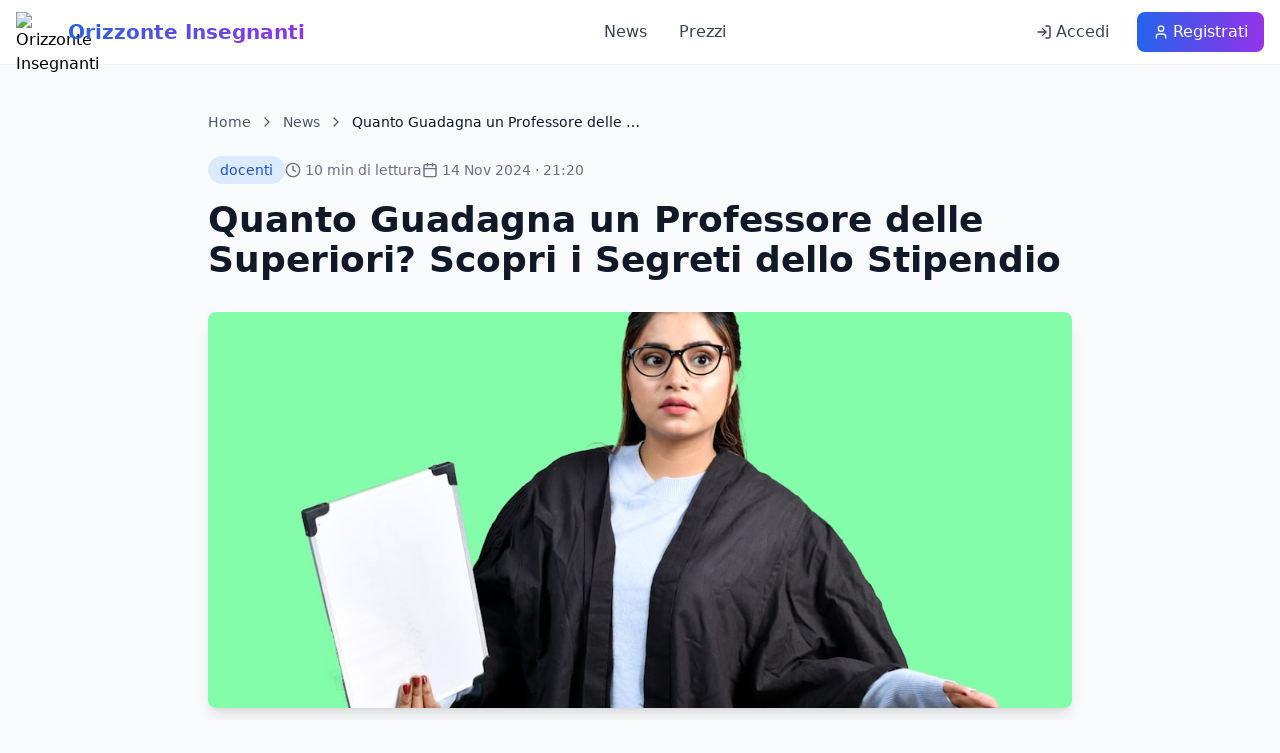

--- FILE ---
content_type: text/html; charset=utf-8
request_url: https://orizzonteinsegnanti.it/quanto-guadagna-un-professore-delle-superiori/
body_size: 18141
content:


<!DOCTYPE html>
<html lang="it">
<head>
    <!-- Google tag (gtag.js) -->
    <script async src="https://www.googletagmanager.com/gtag/js?id=G-3DEEV0BHW0"></script>
    <script>
      window.dataLayer = window.dataLayer || [];
      function gtag(){dataLayer.push(arguments);}
      gtag('js', new Date());
      gtag('config', 'G-3DEEV0BHW0');
    </script>
    <script async src="https://fundingchoicesmessages.google.com/i/pub-8973664385236476?ers=1"></script>
    <script>(function() {function signalGooglefcPresent() {if (!window.frames['googlefcPresent']) {if (document.body) {const iframe = document.createElement('iframe'); iframe.style = 'width: 0; height: 0; border: none; z-index: -1000; left: -1000px; top: -1000px;'; iframe.style.display = 'none'; iframe.name = 'googlefcPresent'; document.body.appendChild(iframe);} else {setTimeout(signalGooglefcPresent, 0);}}}signalGooglefcPresent();})();</script>

    <meta charset="UTF-8">
    <meta http-equiv="X-UA-Compatible" content="IE=edge">
    <meta name="viewport" content="width=device-width, initial-scale=1.0">
    <meta name="description" content="Scopri quanto guadagna un professore delle superiori in Italia, analizziamo i fattori che influenzano lo stipendio degli insegnanti.">
<meta name="keywords" content="quanto guadagna un professore delle superiori, stipendio professore, insegnanti scuola superiore, fattori stipendio, contratti insegnanti, salari Italia">
    <meta name="author" content="Francesco Silvaggio" />
    <meta name="robots" content="index, follow, max-image-preview:large, max-snippet:-1, max-video-preview:-1">
    <link rel="canonical" href="https://orizzonteinsegnanti.it/quanto-guadagna-un-professore-delle-superiori/">
    <title>Quanto Guadagna un Professore delle Superiori? Scopri i Segreti dello Stipendio</title>
    <meta property="og:title" content="Quanto Guadagna un Professore delle Superiori? Scopri i Segreti dello Stipendio"/>
    <meta property="og:type" content="article"/>
    <meta property="og:url" content="https://orizzonteinsegnanti.it/quanto-guadagna-un-professore-delle-superiori/"/>
    <meta property="og:site_name" content="Orizzonte Insegnanti Notizie Scuola"/>
    
    <meta property="og:image" content="https://orizzonteinsegnanti.it/media/photo-1659355894391-a86ee16e10c4" />
    
    <meta property="og:description" content=""/>
    <meta name="twitter:card" content="summary_large_image">
    <meta name="twitter:title" content="Quanto Guadagna un Professore delle Superiori? Scopri i Segreti dello Stipendio">
    <meta name="twitter:description" content="">
    
    <meta name="twitter:image" content="https://orizzonteinsegnanti.it/media/photo-1659355894391-a86ee16e10c4">	
    
    <meta name="twitter:site" content="@OrizzonteIns" />
    <link rel="shortcut icon" href="/static/favicon.ico" type="image/x-icon">
    <link rel="icon" href="/static/favicon.ico" type="image/x-icon">
    
    <!-- Tailwind CSS -->
    <script src="https://cdn.tailwindcss.com"></script>
    
    <!-- Lucide Icons -->
    <script src="https://unpkg.com/lucide@latest/dist/umd/lucide.js"></script>
    
    <style>
        /* Custom styles */
        .line-clamp-2 {
            display: -webkit-box;
            -webkit-line-clamp: 2;
            line-clamp: 2;
            -webkit-box-orient: vertical;
            overflow: hidden;
        }
        
        .line-clamp-3 {
            display: -webkit-box;
            -webkit-line-clamp: 3;
            line-clamp: 3;
            -webkit-box-orient: vertical;
            overflow: hidden;
        }
        
        /* FAQ styles */
        .faq-answer {
            max-height: 0;
            overflow: hidden;
            transition: max-height 0.3s ease-out;
        }
        
        .faq-answer.active {
            max-height: 500px;
            transition: max-height 0.5s ease-in;
        }
        
        .faq-toggle {
            transition: transform 0.3s ease;
        }
        
        .faq-toggle.active {
            transform: rotate(45deg);
        }
        
        /* Popup styles */
        .popup-overlay {
            position: fixed;
            inset: 0;
            background-color: rgba(0, 0, 0, 0.5);
            display: flex;
            align-items: center;
            justify-content: center;
            z-index: 9999;
            opacity: 0;
            visibility: hidden;
            transition: opacity 0.3s ease, visibility 0.3s ease;
        }
        
        .popup-overlay.active {
            opacity: 1;
            visibility: visible;
        }
        
        .popup-content {
            background: white;
            border-radius: 1rem;
            padding: 2rem;
            max-width: 500px;
            width: 90%;
            box-shadow: 0 20px 25px -5px rgba(0, 0, 0, 0.1);
            transform: scale(0.9);
            transition: transform 0.3s ease;
        }
        
        .popup-overlay.active .popup-content {
            transform: scale(1);
        }
        
        /* Corner popup styles */
        .corner-popup {
            position: fixed;
            bottom: 20px;
            right: 20px;
            background: white;
            border-radius: 1rem;
            padding: 1.5rem;
            max-width: 320px;
            box-shadow: 0 10px 25px -5px rgba(0, 0, 0, 0.1);
            transform: translateY(150%);
            transition: transform 0.5s ease;
            z-index: 1000;
        }
        
        /* Mobile adjustments for corner popup */
        @media (max-width: 768px) {
            .corner-popup {
                left: 10px;
                right: 10px;
                max-width: none;
                bottom: 10px;
            }
            
            .corner-popup[style*="left: 20px"] {
                left: 10px !important;
                right: 10px !important;
            }
        }
        
        .corner-popup.active {
            transform: translateY(0);
        }
        
        /* FAQ Styles - Fixed for proper functionality */
        .faq-item {
            border-bottom: 1px solid #e5e7eb;
            padding: 1rem 0;
        }
        
        .faq-item:last-child {
            border-bottom: none;
        }
        
        .faq-question {
            cursor: pointer;
            display: flex;
            justify-content: space-between;
            align-items: center;
            padding: 0.5rem 0;
            font-weight: 600;
            color: #1f2937;
            transition: color 0.2s;
            user-select: none;
        }
        
        .faq-question:hover {
            color: #2563eb;
        }
        
        .faq-answer {
            max-height: 0;
            overflow: hidden;
            transition: max-height 0.3s ease-out, padding 0.3s ease-out;
            padding: 0;
        }
        
        .faq-answer.active {
            max-height: 1000px;
            transition: max-height 0.5s ease-in, padding 0.3s ease-in;
            padding-top: 0.5rem;
            padding-bottom: 0.5rem;
        }
        
        .faq-toggle {
            transition: all 0.3s ease;
            flex-shrink: 0;
            font-size: 1.2rem;
            font-weight: bold;
            width: 24px;
            height: 24px;
            display: flex;
            align-items: center;
            justify-content: center;
            border-radius: 50%;
            background: #f3f4f6;
            color: #374151;
            border: 1px solid #d1d5db;
        }
        
        .faq-toggle.active {
            transform: rotate(45deg);
            background: #2563eb;
            color: white;
            border-color: #2563eb;
        }
        
        /* Hide empty sections */
        .ad-banner:empty,
        .related-articles:empty,
        section:empty {
            display: none !important;
        }
        
        /* Sidebar banners - Added missing CSS */
        .banner-laterale {
            position: fixed;
            top: 100px;
            width: 200px;
            height: 728px;
            z-index: 100;
            display: none;
        }
        
        @media (min-width: 1600px) {
            .banner-laterale {
                display: block;
            }
        }
        
        /* Left sidebar banners */
        #banner-sinistro-top { left: 20px; top: 100px; }
        #banner-sinistro-middle { left: 20px; top: 850px; }
        #banner-sinistro-bottom { left: 20px; top: 1600px; }
        #banner-sinistro-bottom2 { left: 20px; top: 2350px; }
        #banner-sinistro-bottom3 { left: 20px; top: 3100px; }
        #banner-sinistro-bottom4 { left: 20px; top: 3850px; }
        #banner-sinistro-bottom5 { left: 20px; top: 4600px; }
        #banner-sinistro-bottom6 { left: 20px; top: 5350px; }
        
        /* Right sidebar banners */
        #banner-destro-top { right: 20px; top: 100px; }
        #banner-destro-middle { right: 20px; top: 850px; }
        #banner-destro-bottom { right: 20px; top: 1600px; }
        #banner-destro-bottom2 { right: 20px; top: 2350px; }
        #banner-destro-bottom3 { right: 20px; top: 3100px; }
        #banner-destro-bottom4 { right: 20px; top: 3850px; }
        #banner-destro-bottom5 { right: 20px; top: 4600px; }
        #banner-destro-bottom6 { right: 20px; top: 5350px; }
        
        /* Banner styles - ensure no whitespace */
        .ad-banner {
            background: #f8f9fa;
            border: 1px solid #e9ecef;
            border-radius: 0.5rem;
            padding: 2rem;
            text-align: center;
            margin: 2rem 0;
            min-height: 280px;
            display: flex;
            align-items: center;
            justify-content: center;
        }
        
        /* Ensure article content has no extra spacing */
        .article-content {
            line-height: 1.75;
            color: #374151;
            max-width: none;
        }
        
        .article-content h1 {
            font-size: 2.25rem;
            font-weight: 700;
            color: #111827;
            margin-top: 2rem;
            margin-bottom: 1rem;
            line-height: 1.1;
        }
        
        .article-content h2 {
            font-size: 1.875rem;
            font-weight: 600;
            color: #111827;
            margin-top: 2rem;
            margin-bottom: 1rem;
            line-height: 1.2;
        }
        
        .article-content h3 {
            font-size: 1.5rem;
            font-weight: 600;
            color: #111827;
            margin-top: 1.5rem;
            margin-bottom: 0.75rem;
            line-height: 1.3;
        }
        
        .article-content h4 {
            font-size: 1.25rem;
            font-weight: 600;
            color: #111827;
            margin-top: 1.5rem;
            margin-bottom: 0.75rem;
            line-height: 1.4;
        }
        
        .article-content h5 {
            font-size: 1.125rem;
            font-weight: 600;
            color: #111827;
            margin-top: 1rem;
            margin-bottom: 0.5rem;
            line-height: 1.4;
        }
        
        .article-content h6 {
            font-size: 1rem;
            font-weight: 600;
            color: #111827;
            margin-top: 1rem;
            margin-bottom: 0.5rem;
            line-height: 1.4;
        }
        
        .article-content p {
            margin-bottom: 1.25rem;
            line-height: 1.7;
        }
        
        .article-content ul,
        .article-content ol {
            margin-bottom: 1.25rem;
            padding-left: 1.5rem;
        }
        
        .article-content li {
            margin-bottom: 0.5rem;
        }
        
        .article-content blockquote {
            border-left: 4px solid #e5e7eb;
            padding-left: 1rem;
            margin: 1.5rem 0;
            font-style: italic;
            color: #6b7280;
        }
        
        .article-content a {
            color: #2563eb;
            text-decoration: underline;
        }
        
        .article-content a:hover {
            color: #1d4ed8;
        }
        
        .article-content strong {
            font-weight: 600;
            color: #111827;
        }
        
        .article-content em {
            font-style: italic;
        }
        
        .article-content img {
            max-width: 100%;
            height: auto;
            border-radius: 0.5rem;
            margin: 1.5rem 0;
        }
        
        .article-content table {
            width: 100%;
            border-collapse: collapse;
            margin: 1.5rem 0;
        }
        
        .article-content th,
        .article-content td {
            border: 1px solid #e5e7eb;
            padding: 0.75rem;
            text-align: left;
        }
        
        .article-content th {
            background-color: #f9fafb;
            font-weight: 600;
        }
        
        /* Remove any unwanted borders or outlines */
        .article-content *:focus {
            outline: none;
        }
        
        /* Ensure first and last elements have proper spacing */
        .article-content > *:first-child {
            margin-top: 0 !important;
            padding-top: 0 !important;
        }
        
        .article-content > *:last-child {
            margin-bottom: 0 !important;
            padding-bottom: 0 !important;
        }
        
        /* Remove empty paragraphs that might cause whitespace */
        .article-content p:empty,
        .article-content div:empty {
            display: none;
        }
        
        /* Ensure consistent spacing for content */
        .article-content h1,
        .article-content h2,
        .article-content h3,
        .article-content h4,
        .article-content h5,
        .article-content h6 {
            margin-top: 2rem;
            margin-bottom: 1rem;
        }
        
        .article-content h1:first-child,
        .article-content h2:first-child,
        .article-content h3:first-child,
        .article-content h4:first-child,
        .article-content h5:first-child,
        .article-content h6:first-child {
            margin-top: 0 !important;
        }
        
        .article-content p {
            margin-bottom: 1rem;
        }
        
        .article-content p:last-child {
            margin-bottom: 0;
        }
        
        /* Remove unwanted spacing from scripts and ads */
        .article-content script {
            display: block;
            margin: 0;
            padding: 0;
        }
        

        /* Content wrapper improvements */
        .content-wrapper {
            overflow: hidden; /* Clear any floating elements */
        }
        
        .content-wrapper > *:first-child {
            margin-top: 0 !important;
        }
        
        .content-wrapper > *:last-child {
            margin-bottom: 0 !important;
        }
        
        /* Related Articles Styles */
        .related-article-card {
            transition: all 0.3s ease;
        }
        
        .related-article-card:hover {
            transform: translateY(-2px);
            box-shadow: 0 10px 25px -3px rgba(0, 0, 0, 0.1);
        }
        
        .related-article-image {
            transition: transform 0.3s ease;
        }
        
        .related-article-card:hover .related-article-image {
            transform: scale(1.05);
        }
        
        /* Aspect ratio for images */
        .aspect-video {
            aspect-ratio: 16 / 9;
        }
        
        /* Responsive grid adjustments */
        @media (max-width: 768px) {
            .related-articles-grid {
                grid-template-columns: 1fr;
            }
        }
        
        @media (min-width: 769px) and (max-width: 1024px) {
            .related-articles-grid {
                grid-template-columns: repeat(2, 1fr);
            }
        }
        
        /* ...existing code... */
    </style>
</head>

<body class="min-h-screen bg-gray-50">
    <!-- Google Tag Manager (noscript) -->
    <noscript><iframe src="https://www.googletagmanager.com/ns.html?id=GTM-MZSFX6GT"
    height="0" width="0" style="display:none;visibility:hidden"></iframe></noscript>
    
    <script async src="https://pagead2.googlesyndication.com/pagead/js/adsbygoogle.js?client=ca-pub-8973664385236476"
    crossorigin="anonymous"></script>

    <!-- Navigation -->
    <nav class="bg-white/95 backdrop-blur-md border-b border-gray-200/50 fixed top-0 left-0 right-0 z-50">
        <div class="container mx-auto px-4">
            <div class="flex items-center justify-between h-16">
                <!-- Logo -->
                <div class="flex items-center space-x-3">
                    <div class="flex items-center space-x-3">
                        <img src="/static/favicon.ico" alt="Orizzonte Insegnanti" class="h-10 w-10" />
                        <span class="text-xl font-bold bg-gradient-to-r from-blue-600 to-purple-600 bg-clip-text text-transparent">
                            Orizzonte Insegnanti
                        </span>
                    </div>
                </div>

                <!-- Desktop Navigation -->
                <div class="hidden md:flex items-center space-x-8">
                    <a href="/news/" class="text-gray-700 hover:text-blue-600 transition-colors font-medium">
                        News
                    </a>
                    <a href="/pricing/" class="text-gray-700 hover:text-blue-600 transition-colors font-medium">
                        Prezzi
                    </a>
                    
                </div>

                <!-- User Actions -->
                <div class="flex items-center space-x-4">
                    
                        <a href="/login/" class="hidden md:flex items-center space-x-1 px-3 py-2 text-gray-700 hover:bg-gray-100 rounded-lg transition-colors">
                            <i data-lucide="log-in" class="h-4 w-4"></i>
                            <span>Accedi</span>
                        </a>
                        <a href="/register/" class="hidden md:flex items-center space-x-1 px-4 py-2 bg-gradient-to-r from-blue-600 to-purple-600 hover:from-blue-700 hover:to-purple-700 text-white rounded-lg transition-colors">
                            <i data-lucide="user" class="h-4 w-4"></i>
                            <span>Registrati</span>
                        </a>
                    
                    
                    <!-- Mobile menu button -->
                    <button id="mobile-menu-btn" class="md:hidden p-2 rounded-lg hover:bg-gray-100 transition-colors" onclick="toggleMobileMenu()">
                        <svg class="h-6 w-6" fill="none" stroke="currentColor" viewBox="0 0 24 24">
                            <path stroke-linecap="round" stroke-linejoin="round" stroke-width="2" d="M4 6h16M4 12h16M4 18h16"></path>
                        </svg>
                    </button>
                </div>
            </div>
        </div>
    </nav>

    <!-- Left Sidebar Ads -->
    <div id="banner-sinistro-top" class="banner-laterale">
        <script async src="https://pagead2.googlesyndication.com/pagead/js/adsbygoogle.js?client=ca-pub-8973664385236476"
        crossorigin="anonymous"></script>
        <!-- S0 -->
        <ins class="adsbygoogle"
            style="display:inline-block;width:200px;height:728px"
            data-ad-client="ca-pub-8973664385236476"
            data-ad-slot="6035924107"></ins>
        <script>
            (adsbygoogle = window.adsbygoogle || []).push({});
        </script>	
    </div>
    
    <div id="banner-sinistro-middle" class="banner-laterale">
        <script async src="https://pagead2.googlesyndication.com/pagead/js/adsbygoogle.js?client=ca-pub-8973664385236476"
        crossorigin="anonymous"></script>
        <!-- banner s 0a -->
        <ins class="adsbygoogle"
            style="display:inline-block;width:200px;height:728px"
            data-ad-client="ca-pub-8973664385236476"
            data-ad-slot="4927018265"></ins>
        <script>
            (adsbygoogle = window.adsbygoogle || []).push({});
        </script>		
    </div>
    
    <div id="banner-sinistro-bottom" class="banner-laterale">
        <script async src="https://pagead2.googlesyndication.com/pagead/js/adsbygoogle.js?client=ca-pub-8973664385236476"
        crossorigin="anonymous"></script>
        <!-- banner s b -->
        <ins class="adsbygoogle"
            style="display:inline-block;width:200px;height:728px"
            data-ad-client="ca-pub-8973664385236476"
            data-ad-slot="8631880431"></ins>
        <script>
            (adsbygoogle = window.adsbygoogle || []).push({});
        </script>	
    </div>
    
    <div id="banner-sinistro-bottom2" class="banner-laterale">
        <script async src="https://pagead2.googlesyndication.com/pagead/js/adsbygoogle.js?client=ca-pub-8973664385236476"
        crossorigin="anonymous"></script>
        <!-- banner d 0a -->
        <ins class="adsbygoogle"
            style="display:inline-block;width:200px;height:728px"
            data-ad-client="ca-pub-8973664385236476"
            data-ad-slot="5326473516"></ins>
        <script>
            (adsbygoogle = window.adsbygoogle || []).push({});
        </script>   
    </div>
    
    <div id="banner-sinistro-bottom3" class="banner-laterale">
        <script async src="https://pagead2.googlesyndication.com/pagead/js/adsbygoogle.js?client=ca-pub-8973664385236476"
        crossorigin="anonymous"></script>
        <!-- banner d 0b -->
        <ins class="adsbygoogle"
            style="display:inline-block;width:200px;height:728px"
            data-ad-client="ca-pub-8973664385236476"
            data-ad-slot="1356025645"></ins>
        <script>
            (adsbygoogle = window.adsbygoogle || []).push({});
        </script>	
    </div>
    
    <div id="banner-sinistro-bottom4" class="banner-laterale">
        <script async src="https://pagead2.googlesyndication.com/pagead/js/adsbygoogle.js?client=ca-pub-8973664385236476"
            crossorigin="anonymous"></script>
        <!-- sinistro4 -->
        <ins class="adsbygoogle"
            style="display:inline-block;width:200px;height:728px"
            data-ad-client="ca-pub-8973664385236476"
            data-ad-slot="6497151891"></ins>
        <script>
            (adsbygoogle = window.adsbygoogle || []).push({});
        </script>
    </div>
    
    <div id="banner-sinistro-bottom5" class="banner-laterale">
        <script async src="https://pagead2.googlesyndication.com/pagead/js/adsbygoogle.js?client=ca-pub-8973664385236476"
            crossorigin="anonymous"></script>
        <!-- sinistro5 -->
        <ins class="adsbygoogle"
            style="display:inline-block;width:200px;height:728px"
            data-ad-client="ca-pub-8973664385236476"
            data-ad-slot="5319601900"></ins>
        <script>
            (adsbygoogle = window.adsbygoogle || []).push({});
        </script>
    </div>
    
    <div id="banner-sinistro-bottom6" class="banner-laterale">
        <script async src="https://pagead2.googlesyndication.com/pagead/js/adsbygoogle.js?client=ca-pub-8973664385236476"
        crossorigin="anonymous"></script>
        <!-- sinistro6 -->
        <ins class="adsbygoogle"
            style="display:inline-block;width:200px;height:728px"
            data-ad-client="ca-pub-8973664385236476"
            data-ad-slot="4006520233"></ins>
        <script>
            (adsbygoogle = window.adsbygoogle || []).push({});
        </script>
    </div>

    <!-- Main Content -->
    <main class="pt-20">
        <article itemscope itemtype="https://schema.org/Article" class="container mx-auto px-4 py-8 max-w-4xl">
            <!-- Breadcrumb -->
            <nav class="mb-6">
                <ol class="flex items-center space-x-2 text-sm text-gray-600">
                    <li><a href="/landing/" class="hover:text-blue-600 transition-colors">Home</a></li>
                    <li><i data-lucide="chevron-right" class="h-4 w-4"></i></li>
                    <li><a href="/news/" class="hover:text-blue-600 transition-colors">News</a></li>
                    <li><i data-lucide="chevron-right" class="h-4 w-4"></i></li>
                    <li class="text-gray-900 font-medium">Quanto Guadagna un Professore delle …</li>
                </ol>
            </nav>

            <!-- Article Header -->
            <header class="mb-8">
                <div class="flex items-center gap-4 mb-4 flex-wrap">
                    <!-- Category -->
                    <span class="px-3 py-1 bg-blue-100 text-blue-700 rounded-full text-sm font-medium">
                        
                            docenti
                        
                    </span>
                    
                    <!-- Reading time -->
                    <div class="flex items-center text-gray-500 text-sm">
                        <i data-lucide="clock" class="h-4 w-4 mr-1"></i>
                        <span id="reading-time">5 min di lettura</span>
                    </div>
                    
                    <!-- Date -->
                    <div class="flex items-center text-gray-500 text-sm">
                        <i data-lucide="calendar" class="h-4 w-4 mr-1"></i>
                        <time datetime="2024-11-14">
                            14 Nov 2024
                             · 21:20
                        </time>
                    </div>
                </div>

                <h1 itemprop="headline" class="text-3xl md:text-4xl font-bold text-gray-900 mb-4">
                    Quanto Guadagna un Professore delle Superiori? Scopri i Segreti dello Stipendio
                </h1>

                
                <!-- Structured data (hidden) -->
                <meta itemprop="datePublished" content="2024-11-14T21:24:56.561569+01:00" />
                <meta itemprop="dateModified" content="2025-11-04T15:33:52.429108+01:00" />
                <link itemprop="mainEntityOfPage" href="https://orizzonteinsegnanti.it/quanto-guadagna-un-professore-delle-superiori/" />
                <span itemprop="author" itemscope itemtype="https://schema.org/Person" class="hidden">
                    <meta itemprop="name" content="Francesco Silvaggio" />
                    <link itemprop="url" href="https://orizzonteinsegnanti.it/" />
                </span>
                <div itemprop="publisher" itemscope itemtype="https://schema.org/Organization" class="hidden">
                    <meta itemprop="name" content="Orizzonte Insegnanti" />
                    <div itemprop="logo" itemscope itemtype="https://schema.org/ImageObject">
                        <meta itemprop="url" content="https://orizzonteinsegnanti.it/static/oi.webp" />
                    </div>
                </div>
            </header>

            <!-- Featured Image -->
            
            <figure class="mb-8 rounded-lg overflow-hidden shadow-lg" itemprop="image" itemscope itemtype="https://schema.org/ImageObject">
                <img src="https://orizzonteinsegnanti.it/media/photo-1659355894391-a86ee16e10c4" alt="Professoressa delle superiori con lavagna: stipendio e segreti della retribuzione nel mondo dell&#x27;istruzione secondaria" title="Stipendio professore superiori: guida alla retribuzione" class="w-full" style="height: clamp(240px, 55vh, 720px); width: 100%; object-fit: cover; object-position: center;">
                <meta itemprop="url" content="https://orizzonteinsegnanti.it/media/photo-1659355894391-a86ee16e10c4" />
                
            </figure>
            

            

            <!-- Article Content -->
            <div itemprop="articleBody" class="article-content max-w-none">
                
                    <!-- Old structure: individual heading fields -->
                    <div class="content-wrapper">
                       <!-- 
                            <h1 itemprop="headline"><strong>Quanto Guadagna un Professore delle Superiori? Scopri i Segreti dello Stipendio</strong></h1>-->
                            
                                <p itemprop="articleBody">
<p>Se ci siamo mai chiesti <strong>quanto guadagna un professore delle superiori</strong>, è importante sottolineare che il suo stipendio può variare a seconda di diversi fattori. Infatti, lo stipendio di un insegnante di scuola superiore in Italia non solo è influenzato dall'anzianità di servizio, ma anche dal tipo di istituto e dalla regione in cui si trova a lavorare. </p>
<p>In generale, lo stipendio di un <strong>professore delle superiori</strong> parte da circa <i>€1.700</i> al mese per i neoinsegnanti, ma può arrivare fino a <strong>€3.000</strong> o più dopo anni di esperienza. <u>Analizziamo più nel dettaglio i fattori che contribuiscono a queste variazioni</u>.</p>
<br/>
<ol>
<li><strong>Tipologia di contratto:</strong> Gli insegnanti possono essere assunti con contratti a tempo indeterminato o determinato, cosa che influisce sulla stabilità e sul reddito.</li>
<li><strong>Regione di lavoro:</strong> Stipendi più alti si possono riscontrare in regioni con un costo della vita maggiore, come la Lombardia.</li>
<li><strong>Ruolo e responsabilità:</strong> Gli insegnanti con ruoli di coordinamento o di responsabilità come i dirigenti scolastici percepiscono stipendi più elevati.</li>
<li><strong>Incarichi aggiuntivi:</strong> Le ore di insegnamento straordinarie e gli incarichi aggiuntivi possono incrementare significativamente il reddito.</li>
</ol>
<p>In aggiunta, è importante considerare che gli stipendi dei <strong>professori delle superiori</strong> sono vincolati a contratti collettivi nazionali e che gli aumenti salariali sono decisi a livello governativo. Questo significa che la situazione economica generale e le politiche educative giocano un ruolo cruciale nel determinare gli stipendi.</p>
<p>Di <i>conseguenza</i>, ci troviamo di fronte a un quadro complesso che può comportare stipendi sia gratificanti che sfavorevoli a seconda delle circostanze. Inoltre, il <u>futuro professionale</u> di un insegnante può essere arricchito da opportunità di formazione e di aggiornamento, che non solo migliorano la loro professionalità, ma possono anche portare a miglioramenti salariali nel lungo termine. </p>
<p>Alla luce di quanto discusso, è chiaro che <strong>quanto guadagna un professore delle superiori</strong> è un tema richiedente una considerazione attenta, poiché riflette diversi aspetti socio-economici e professionali che meritano di essere esplorati ulteriormente.</p></p>
                            
                        
                        
                        
                        
                        
                            
                        
                            <h2 itemprop="headline"><strong>Quanto guadagna un professore delle superiori: dettagli e variazioni</strong></h2>

                            
                                <p itemprop="articleBody">
<p>Quando ci chiediamo <strong>quanto guadagna un professore delle superiori</strong>, è fondamentale comprendere che questo stipendio non è fisso, ma varia in base a molteplici fattori. Come abbiamo accennato, oltre all'anzianità di servizio, ci sono diverse variabili che influiscono sull'importo finale. A tal proposito, vediamo in dettaglio quali possono essere queste variabili chiave.</p>
<br/>
<ol>
<li><strong>Qualifica e formazione:</strong> Gli insegnanti possiedono livelli di istruzione diversi che influenzano il loro stipendio. Un salario più alto è spesso associato a laurea magistrale e specializzazioni.</li>
<br/>
<li><strong>Esperienza lavorativa:</strong> L'esperienza accumulata nel tempo è un fattore determinante. I professori con lunghi anni di carriera possono vedere riconosciuti i loro sforzi con aumenti salariali significativi.</li>
<br/>
<li><strong>Preparazione didattica:</strong> Insegnanti che investono in corsi di aggiornamento o che svolgono laboratori e attività extracurriculari possono ottenere un riconoscimento economico supplementare.</li>
<br/>
<li><strong>Utilizzo di strumenti tecnologici:</strong> La capacità di integrare tecnologia nella didattica può rendere un professore più appetibile per le scuole, potenzialmente con benefici anche a livello stipendiale.</li>
</ol>
<p>Inoltre, è cruciale notare che gli stipendi sono soggetti a <u>contratti collettivi nazionali</u>, il che implica che le retribuzioni possono cambiare in base alle decisioni governative e alle trattative sindacali. Questo aspetto rende il panorama retributivo degli insegnanti ancora più dinamico.</p>
<p><i>In sintesi</i>, le domande riguardanti <strong>quanto guadagna un professore delle superiori</strong> ci portano ad esplorare un sistema intricato, dove non solo le cifre conteggiate su una busta paga contano, ma anche la qualità e il valore dell'educazione che questi professionisti offrono. Pertanto, è essenziale considerare l’intero contesto professionale per ottenere un quadro più chiaro. </p>
<div class="ad-style-card">

<div class="ad-content">
<p><strong>Scopri quanto guadagna un professore delle superiori, analizzando le variabili che influenzano la retribuzione. Stipendi, formazione ed esperienza.</strong></p>
<a class="read-more" href="/quanto-guadagna-un-professore-delle-superiori-dettagli-e-variazioni/">Scopri di più</a>
<span class="source">Fonte: Orizzonte Insegnanti</span>
</div>
</div>
</p>
                            
                        
                        
                        
                            <h2 itemprop="headline"><strong>Quanto può aumentare il guadagno di un professore delle superiori?</strong></h2>

                            
                                <p itemprop="articleBody">
<p>Quando parliamo di <strong>quanto guadagna un professore delle superiori</strong>, un aspetto che non possiamo trascurare è l'eventualità di un aumento salariale nel corso della carriera. <u>In effetti</u>, ci sono diversi fattori che possono contribuire a incrementare il guadagno di un insegnante, alcuni dei quali meritano una particolare attenzione.</p>
<br/>
<ol>
<li><strong>Aumento di anzianità:</strong> Ogni anno di servizio può comportare un incremento percentuale sul stipendio, quindi il tempo speso nell'insegnamento è un fattore cruciale.</li>
<br/>
<li><strong>Specializzazioni:</strong> Adottare ulteriori qualifiche attraverso corsi e master può non solo migliorare le competenze, ma anche portare a stipendi più alti.</li>
<br/>
<li><strong>Feedback e valutazioni:</strong> In alcuni casi, le performance eccellenti in classe possono risultare in premi finanziari o indennità, aumentando di fatto l'entrata complessiva.</li>
<br/>
<li><strong>Incarichi di responsabilità:</strong> L'assunzione di ruoli aggiuntivi, come coordinatore di dipartimento o responsabile di progetti, può tradursi in ulteriori compensi.</li>
</ol>
<p>In conclusione, capire <strong>quanto guadagna un professore delle superiori</strong> è solo una parte della questione; esaminando anche gli eventuali aumenti e miglioramenti salariali, otteniamo una visione più completa della carriera di un insegnante. La chiave è investire nella propria formazione e cercare opportunità per crescere professionalmente.</p>
<div class="ad-style-card">

<div class="ad-content">
<p><strong>Scopri quanto può aumentare il guadagno di un professore delle superiori grazie a anzianità, specializzazioni e opportunità di carriera!</strong></p>
<a class="read-more" href="/quanto-puo-aumentare-il-guadagno-di-un-professore-delle-superiori-scopriamolo/">Scopri di più</a>
<span class="source">Fonte: Orizzonte Insegnanti</span>
</div>
</div>
</p>
                            
                        
                        
                        
                            <h2 itemprop="headline"><strong>Fattori che Influiscono sul Guadagno di un Professore delle Superiori</strong></h2>

                            
                                <p itemprop="articleBody">
<p>È interessante notare che <strong>quanto guadagna un professore delle superiori</strong> non è determinato esclusivamente dall'anzianità o dalla regione; altri <u>aspetti significativi</u> giocano un ruolo cruciale nel determinare il reddito finale. Per comprendere meglio questa variegata realtà professionale, consideriamo alcuni di questi fattori chiave.</p>
<p>In primo luogo, la <strong>qualità dell'insegnamento</strong> e la capacità di adottare nuove metodologie didattiche possono influenzare positivamente la retribuzione. Insegnanti proattivi che partecipano a <strong>corsi di formazione</strong> o eventi di aggiornamento possono vedere un riconoscimento in termini di stipendio.</p>
<br/>
<ol>
<li><strong>Innovazione didattica:</strong> Saper utilizzare strumenti e tecnologie moderne in aula non solo aumenta l'efficacia dell'insegnamento, ma può risultare in equipaggiamenti e fondi per i professori.</li>
<br/>
<li><strong>Partecipazione a progetti:</strong> Incarichi relativi a programmi extracurricolari sono spesso remunerati, aumentando l'entrata complessiva.</li>
<br/>
<li><strong>Riconoscimenti e premi:</strong> L'assegnazione di <u>premi educativi</u> può espandere ulteriormente le opportunità di guadagno.</li>
<br/>
<li><strong>Stabilità professionale:</strong> Un contratto a tempo indeterminato offre vantaggi a lungo termine in termini di stipendio e benefit.</li>
</ol>
<p>In sintesi, per chi si interroga <strong>quanto guadagna un professore delle superiori</strong>, è evidente che il percorso professionale è ricco di variabili; migliorando le proprie competenze e cercando continuamente <i>opportunità di sviluppo</i>, si apre la strada verso un aumento significativo e sostenibile nel guadagno.</p>
<div class="ad-style-card">

<div class="ad-content">
<p><strong>Scopri i fattori che influenzano il guadagno di un professore delle superiori e come migliorare le opportunità economiche nel settore educativo.</strong></p>
<a class="read-more" href="/fattori-determinanti-nel-guadagno-di-un-professore-delle-superiori-scopriamoli-insieme/">Scopri di più</a>
<span class="source">Fonte: Orizzonte Insegnanti</span>
</div>
</div>
</p>
                            
                        
                        
                        
                            <h2 itemprop="headline"><strong>Quanto guadagna un professore delle superiori: fattori specifici e miglioramenti potenziali</strong></h2>

                            
                                <p itemprop="articleBody">
<p>Nell’analizzare <strong>quanto guadagna un professore delle superiori</strong>, è importante considerare le numerose variabili specifiche e il potenziale di crescita salariale nel tempo. Questo non è solo un aspetto rilevante per chi intende intraprendere la carriera di insegnante, ma anche per chi desidera comprendere meglio il sistema retributivo di questo professionista.</p>
<p>Alcuni <strong>fattori che influenzano concretamente</strong> il salario possono includere:</p>
<br/>
<ol>
<li><strong>Formazione accademica:</strong> Un titolo avanzato, come una Laurea magistrale o un master, può tradursi in stipendi più alti.</li>
<br/>
<li><strong>Esperienze pregresse:</strong> Insegnanti con anni di esperienza consolidata nel campo possono beneficiare di incrementi annuali significativi.</li>
<br/>
<li><strong>Abilità didattiche innovative:</strong> I professori che utilizzano metodologie moderne e tecnologie avanzate in aula non solo migliorano la didattica, ma possono anche ricevere compensi maggiorati per questo impegno.</li>
<br/>
<li><strong>Riconoscimenti professionali:</strong> Partecipare a concorsi o ricevere premi può aumentare il prestigio e, di conseguenza, il salario.</li>
</ol>
<p>In sintesi, una comprensione approfondita di <strong>quanto guadagna un professore delle superiori</strong> può aiutare non solo a delineare un percorso professionale, ma anche a cogliere le opportunità per incrementare la retribuzione. Grazie a investimenti nel proprio sviluppo professionale, è possibile aspirare a una progressione significativa nel reddito.</p>
<div class="ad-style-card">

<div class="ad-content">
<p><strong>Scopri quanto guadagna un professore delle superiori, i fattori che influiscono e come possono migliorare il loro reddito nel tempo.</strong></p>
<a class="read-more" href="/quanto-guadagna-un-professore-delle-superiori-fattori-specifici-e-miglioramenti-potenziali/">Scopri di più</a>
<span class="source">Fonte: Orizzonte Insegnanti</span>
</div>
</div>
</p>
                            
                        
                        
                        
                            <h3 itemprop="headline"><strong>Quanto guadagna un professore delle superiori rispetto agli altri professionisti?</strong></h3>

                            
                                <p itemprop="articleBody">
<p>Per comprendere <strong>quanto guadagna un professore delle superiori</strong> in confronto ad altre professioni, è fondamentale considerare vari dettagli che possono delineare un quadro chiaro. Gli stipendi degli insegnanti non sono soltanto influenzati dalla propria esperienza, ma sono anche allineati a quelli di professioni simili nel settore pubblico e privato.</p>
<p>Quando si analizzano le retribuzioni, alcuni <strong>fattori chiave</strong> emergono e meritano attenzione:</p>
<br/>
<ol>
<li><strong>Stabilità e benefit:</strong> A differenza di molte carriere nel settore privato, gli insegnanti godono di contratti a tempo indeterminato, che offrono stabilità economica e benefit pensionistici.</li>
<br/>
<li><strong>Orario di lavoro:</strong> Gli insegnanti spesso hanno un orario di lavoro che può sembrare ridotto rispetto ad altre professioni, il che influisce sulla percezione del loro reddito.</li>
<br/>
<li><strong>Formazione continua:</strong> Partecipare a corsi di aggiornamento può migliorare le opportunità di guadagno, rendendoli competitivi rispetto a professionisti di altri settori.</li>
<br/>
<li><strong>Riconoscimenti e premi:</strong> Gli insegnanti che si distinguono possono ricevere premi e indennità, aumentando così il loro stipendio annuale.</li>
</ol>
<p>In definitiva, <strong>quanto guadagna un professore delle superiori</strong> deve essere contestualizzato nella più ampia realtà lavorativa, considerando non solo le cifre, ma anche le opportunità che la professione offre.</p>
<div class="ad-style-card">

<div class="ad-content">
<p><strong>Scopri quanto guadagna un professore delle superiori rispetto ad altri professionisti e quali fattori influenzano le differenze salariali.</strong></p>
<a class="read-more" href="/quanto-guadagna-un-professore-delle-superiori-rispetto-ad-altri-professionisti-scopriamo-le-differenze/">Scopri di più</a>
<span class="source">Fonte: Orizzonte Insegnanti</span>
</div>
</div>
</p>
                            
                        
                        

                        
                        
                        <div class="faq-section" itemscope itemtype="https://schema.org/FAQPage">
                            <h3 class="text-2xl font-bold text-gray-900 mb-4">FAQs <br> Quanto Guadagna un Professore delle Superiori? Scopri i Segreti dello Stipendio</h3>
                            <div id="faq-container">
                                <!-- FAQ items will be processed by JavaScript -->
                                
<div itemprop="mainEntity" itemscope itemtype="https://schema.org/Question">
    <div class="faq-question" onclick="toggleAnswer(this)">
        <span itemprop="name">1. Qual è lo stipendio medio di un professore delle superiori in Italia?</span>
        <span class="faq-toggle">+</span>
    </div>
    <div class="faq-answer" itemprop="acceptedAnswer" itemscope itemtype="https://schema.org/Answer">
        <p itemprop="text">In media, un professore delle superiori guadagna circa <strong>€1.700</strong> al mese all'inizio della sua carriera, con possibilità di arrivare a oltre <strong>€3.000</strong> con l'esperienza.</p>
    </div>
</div><br>

<div itemprop="mainEntity" itemscope itemtype="https://schema.org/Question">
    <div class="faq-question" onclick="toggleAnswer(this)">
        <span itemprop="name">2. Come influisce l'anzianità sullo stipendio di un insegnante?</span>
        <span class="faq-toggle">+</span>
    </div>
    <div class="faq-answer" itemprop="acceptedAnswer" itemscope itemtype="https://schema.org/Answer">
        <p itemprop="text">L'anzianità di servizio permette di ottenere incrementi periodici sullo stipendio, premiando così i professori con anni di esperienza.</p>
    </div>
</div><br>

<div itemprop="mainEntity" itemscope itemtype="https://schema.org/Question">
    <div class="faq-question" onclick="toggleAnswer(this)">
        <span itemprop="name">3. Le responsabilità svolte influenzano realmente il reddito?</span>
        <span class="faq-toggle">+</span>
    </div>
    <div class="faq-answer" itemprop="acceptedAnswer" itemscope itemtype="https://schema.org/Answer">
        <p itemprop="text">Sì, gli insegnanti che assumono ruoli di coordinamento o responsabilità, come i dirigenti scolastici, tendono a guadagnare stipendi più elevati.</p>
    </div>
</div><br>

<div itemprop="mainEntity" itemscope itemtype="https://schema.org/Question">
    <div class="faq-question" onclick="toggleAnswer(this)">
        <span itemprop="name">4. Qual è il ruolo della formazione nel determinare lo stipendio?</span>
        <span class="faq-toggle">+</span>
    </div>
    <div class="faq-answer" itemprop="acceptedAnswer" itemscope itemtype="https://schema.org/Answer">
        <p itemprop="text">La formazione e i titoli accademici, come una Laurea magistrale o specializzazioni, possono contribuire a ottenere stipendi più alti.</p>
    </div>
</div><br>

<div itemprop="mainEntity" itemscope itemtype="https://schema.org/Question">
    <div class="faq-question" onclick="toggleAnswer(this)">
        <span itemprop="name">5. Gli stipendi variano in base alla regione?</span>
        <span class="faq-toggle">+</span>
    </div>
    <div class="faq-answer" itemprop="acceptedAnswer" itemscope itemtype="https://schema.org/Answer">
        <p itemprop="text">Sì, le regioni con un costo della vita più elevato, come la Lombardia, tendono a offrire stipendi più alti per i professori delle superiori.</p>
    </div>
</div><br>

<div itemprop="mainEntity" itemscope itemtype="https://schema.org/Question">
    <div class="faq-question" onclick="toggleAnswer(this)">
        <span itemprop="name">6. Come possono i professori aumentare il loro stipendio?</span>
        <span class="faq-toggle">+</span>
    </div>
    <div class="faq-answer" itemprop="acceptedAnswer" itemscope itemtype="https://schema.org/Answer">
        <p itemprop="text">Attraverso la partecipazione a corsi di specializzazione, assumendo incarichi di responsabilità o ottenendo riconoscimenti professionali, i professori possono aumentare le loro entrate.</p>
    </div>
</div><br>

<div itemprop="mainEntity" itemscope itemtype="https://schema.org/Question">
    <div class="faq-question" onclick="toggleAnswer(this)">
        <span itemprop="name">7. Gli stipendi dei professori sono fissi o soggetti a revisione?</span>
        <span class="faq-toggle">+</span>
    </div>
    <div class="faq-answer" itemprop="acceptedAnswer" itemscope itemtype="https://schema.org/Answer">
        <p itemprop="text">Gli stipendi sono soggetti a contratti collettivi nazionali e possono cambiare in base a decisioni governative e negoziazioni sindacali.</p>
    </div>
</div><br>

<div itemprop="mainEntity" itemscope itemtype="https://schema.org/Question">
    <div class="faq-question" onclick="toggleAnswer(this)">
        <span itemprop="name">8. Quali sono i vantaggi di un contratto a tempo indeterminato?</span>
        <span class="faq-toggle">+</span>
    </div>
    <div class="faq-answer" itemprop="acceptedAnswer" itemscope itemtype="https://schema.org/Answer">
        <p itemprop="text">Un contratto a tempo indeterminato assicura stabilità lavorativa e offre vantaggi a lungo termine in termini di stipendio e benefit.</p>
    </div>
</div><br>

<div itemprop="mainEntity" itemscope itemtype="https://schema.org/Question">
    <div class="faq-question" onclick="toggleAnswer(this)">
        <span itemprop="name">9. Come si confrontano gli stipendi dei professori con altre professioni?</span>
        <span class="faq-toggle">+</span>
    </div>
    <div class="faq-answer" itemprop="acceptedAnswer" itemscope itemtype="https://schema.org/Answer">
        <p itemprop="text">Gli stipendi dei professori sono comparabili a quelli di professioni simili nel settore pubblico e privato, con vantaggi di stabilità e benefit.</p>
    </div>
</div><br>

<div itemprop="mainEntity" itemscope itemtype="https://schema.org/Question">
    <div class="faq-question" onclick="toggleAnswer(this)">
        <span itemprop="name">10. Quali opportunità di crescita professionale ci sono per i professori?</span>
        <span class="faq-toggle">+</span>
    </div>
    <div class="faq-answer" itemprop="acceptedAnswer" itemscope itemtype="https://schema.org/Answer">
        <p itemprop="text">I professori possono ad esempio partecipare a programmi di sviluppo professionale, corsi di aggiornamento e assumere ruoli di responsabilità per migliorare le loro competenze e stipendi.</p>
    </div>
</div><br>

                            </div>
                        </div>
                        
                    </div>
                
            </div>

            <!-- More Ad Banners throughout content -->
            

            
        </article>

        <!-- Related Articles Section -->
        
        <section class="bg-gray-100 py-12 mt-12">
            <div class="container mx-auto px-4">
                <h3 class="text-2xl font-bold text-gray-900 mb-6 text-center">Altri Articoli</h3>
                <div class="related-articles-grid grid grid-cols-1 md:grid-cols-3 gap-6 max-w-6xl mx-auto">
                    
                    <div class="related-article-card bg-white rounded-lg shadow-md hover:shadow-lg transition-shadow duration-300 overflow-hidden">
                        <a href="/disagio-emotivo-bambini-docenti-supporto-scuola/" class="block">
                            
                            <div class="aspect-video overflow-hidden">
                                <img src="/media/pexels-photo-7983757.jpeg" alt="Come riconoscere i segnali di disagio emotivo nei bambini e l&#x27;importanza dell&#x27;intervento dei docenti nelle difficoltà familiari" 
                                     class="related-article-image w-full h-full object-cover">
                            </div>
                            
                            
                            <div class="p-4">
                                <h3 class="font-semibold text-gray-900 mb-2 line-clamp-2 hover:text-blue-600 transition-colors">
                                    Come riconoscere i segnali di disagio emotivo nei bambini e l&#x27;importanza dell&#x27;intervento dei docenti nelle difficoltà familiari
                                </h3>
                                
                                
                                <p class="text-gray-600 text-sm line-clamp-3 mb-3">
                                    Scopri come riconoscere i segnali di disagio emotivo nei bambini e quali azioni devono intraprendere i docenti per supportare gli studenti con difficoltà familiari.
                                </p>
                                
                                
                                <div class="flex items-center justify-between text-xs text-gray-500">
                                    <div class="flex items-center">
                                        <i data-lucide="calendar" class="h-3 w-3 mr-1"></i>
                                        <time>29 Nov 2025</time>
                                    </div>
                                    <div class="flex items-center text-blue-600 hover:text-blue-700">
                                        <span class="mr-1">Leggi tutto</span>
                                        <i data-lucide="arrow-right" class="h-3 w-3"></i>
                                    </div>
                                </div>
                            </div>
                        </a>
                    </div>
                    
                    <div class="related-article-card bg-white rounded-lg shadow-md hover:shadow-lg transition-shadow duration-300 overflow-hidden">
                        <a href="/certificazioni-gps-2026-webinar-gratuito-punteggi-certipass/" class="block">
                            
                            <div class="aspect-video overflow-hidden">
                                <img src="/media/photo-1659080925666-16001612bc3e.jpg" alt="Certificazioni informatiche GPS 2026: facciamo il punto" 
                                     class="related-article-image w-full h-full object-cover">
                            </div>
                            
                            
                            <div class="p-4">
                                <h3 class="font-semibold text-gray-900 mb-2 line-clamp-2 hover:text-blue-600 transition-colors">
                                    Certificazioni informatiche GPS 2026: facciamo il punto
                                </h3>
                                
                                
                                <p class="text-gray-600 text-sm line-clamp-3 mb-3">
                                    Scopri come ottenere e valorizzare le certificazioni informatiche GPS 2026 con il nostro webinar gratuito in collaborazione con CERTIPASS. Dettagli pratici e aggiornati.
                                </p>
                                
                                
                                <div class="flex items-center justify-between text-xs text-gray-500">
                                    <div class="flex items-center">
                                        <i data-lucide="calendar" class="h-3 w-3 mr-1"></i>
                                        <time>28 Nov 2025</time>
                                    </div>
                                    <div class="flex items-center text-blue-600 hover:text-blue-700">
                                        <span class="mr-1">Leggi tutto</span>
                                        <i data-lucide="arrow-right" class="h-3 w-3"></i>
                                    </div>
                                </div>
                            </div>
                        </a>
                    </div>
                    
                    <div class="related-article-card bg-white rounded-lg shadow-md hover:shadow-lg transition-shadow duration-300 overflow-hidden">
                        <a href="/responsabilita-docenti-infortunio-scolastico-legale/" class="block">
                            
                            <div class="aspect-video overflow-hidden">
                                <img src="/media/photo-1675271007628-47bead6b5960.jpg" alt="Quanto e quando i docenti sono responsabili in caso di infortunio dello studente? Analisi con l’Avv. Walter Miceli — approfondimento e guida" 
                                     class="related-article-image w-full h-full object-cover">
                            </div>
                            
                            
                            <div class="p-4">
                                <h3 class="font-semibold text-gray-900 mb-2 line-clamp-2 hover:text-blue-600 transition-colors">
                                    Quanto e quando i docenti sono responsabili in caso di infortunio dello studente? Analisi con l’Avv. Walter Miceli — approfondimento e guida
                                </h3>
                                
                                
                                <p class="text-gray-600 text-sm line-clamp-3 mb-3">
                                    Scopri quando e come i docenti sono responsabili in caso di infortunio degli studenti. Analisi dei casi con l’Avv. Walter Miceli, obblighi e misure di sicurezza.  
                                </p>
                                
                                
                                <div class="flex items-center justify-between text-xs text-gray-500">
                                    <div class="flex items-center">
                                        <i data-lucide="calendar" class="h-3 w-3 mr-1"></i>
                                        <time>28 Nov 2025</time>
                                    </div>
                                    <div class="flex items-center text-blue-600 hover:text-blue-700">
                                        <span class="mr-1">Leggi tutto</span>
                                        <i data-lucide="arrow-right" class="h-3 w-3"></i>
                                    </div>
                                </div>
                            </div>
                        </a>
                    </div>
                    
                    <div class="related-article-card bg-white rounded-lg shadow-md hover:shadow-lg transition-shadow duration-300 overflow-hidden">
                        <a href="/internazionalizzazione-scolastica-bando-scuole-4-dicembre-2025/" class="block">
                            
                            <div class="aspect-video overflow-hidden">
                                <img src="/media/photo-1709054172839-17880c040f22.jpg" alt="Internazionalizzazione scolastica: al via le candidature fino al 4 dicembre 2025. Avviso ufficiale" 
                                     class="related-article-image w-full h-full object-cover">
                            </div>
                            
                            
                            <div class="p-4">
                                <h3 class="font-semibold text-gray-900 mb-2 line-clamp-2 hover:text-blue-600 transition-colors">
                                    Internazionalizzazione scolastica: al via le candidature fino al 4 dicembre 2025. Avviso ufficiale
                                </h3>
                                
                                
                                <p class="text-gray-600 text-sm line-clamp-3 mb-3">
                                    Internazionalizzazione scolastica: le scuole italiane possono candidarsi entro il 4 dicembre 2025. AVVISO ufficiale per progetti di cooperazione e scambio internazionale.
                                </p>
                                
                                
                                <div class="flex items-center justify-between text-xs text-gray-500">
                                    <div class="flex items-center">
                                        <i data-lucide="calendar" class="h-3 w-3 mr-1"></i>
                                        <time>28 Nov 2025</time>
                                    </div>
                                    <div class="flex items-center text-blue-600 hover:text-blue-700">
                                        <span class="mr-1">Leggi tutto</span>
                                        <i data-lucide="arrow-right" class="h-3 w-3"></i>
                                    </div>
                                </div>
                            </div>
                        </a>
                    </div>
                    
                    <div class="related-article-card bg-white rounded-lg shadow-md hover:shadow-lg transition-shadow duration-300 overflow-hidden">
                        <a href="/carta-docente-supplenze-brevi-giurisprudenza/" class="block">
                            
                            <div class="aspect-video overflow-hidden">
                                <img src="/media/pexels-photo-6326067.jpeg" alt="Carta Docente anche per le supplenze brevi: come ottenerla — approfondimento e guida" 
                                     class="related-article-image w-full h-full object-cover">
                            </div>
                            
                            
                            <div class="p-4">
                                <h3 class="font-semibold text-gray-900 mb-2 line-clamp-2 hover:text-blue-600 transition-colors">
                                    Carta Docente anche per le supplenze brevi: come ottenerla — approfondimento e guida
                                </h3>
                                
                                
                                <p class="text-gray-600 text-sm line-clamp-3 mb-3">
                                    Scopri come ottenere la Carta Docente anche per supplenze brevi grazie alle nuove interpretazioni legislative e alle sentenze europee. 
                                </p>
                                
                                
                                <div class="flex items-center justify-between text-xs text-gray-500">
                                    <div class="flex items-center">
                                        <i data-lucide="calendar" class="h-3 w-3 mr-1"></i>
                                        <time>28 Nov 2025</time>
                                    </div>
                                    <div class="flex items-center text-blue-600 hover:text-blue-700">
                                        <span class="mr-1">Leggi tutto</span>
                                        <i data-lucide="arrow-right" class="h-3 w-3"></i>
                                    </div>
                                </div>
                            </div>
                        </a>
                    </div>
                    
                    <div class="related-article-card bg-white rounded-lg shadow-md hover:shadow-lg transition-shadow duration-300 overflow-hidden">
                        <a href="/gps-2026-28-requisiti-riserve-supplenze-docenti/" class="block">
                            
                            <div class="aspect-video overflow-hidden">
                                <img src="/media/pexels-photo-19783674_o6RedSB.jpeg" alt="GPS graduatorie supplenze docenti 2026/28: requisiti di accesso e novità tra vecchi e nuovi criteri" 
                                     class="related-article-image w-full h-full object-cover">
                            </div>
                            
                            
                            <div class="p-4">
                                <h3 class="font-semibold text-gray-900 mb-2 line-clamp-2 hover:text-blue-600 transition-colors">
                                    GPS graduatorie supplenze docenti 2026/28: requisiti di accesso e novità tra vecchi e nuovi criteri
                                </h3>
                                
                                
                                <p class="text-gray-600 text-sm line-clamp-3 mb-3">
                                    Scopri i requisiti aggiornati e le novità per accedere alle GPS supplenze 2026/28, chi avrà la riserva e le differenze tra vecchi e nuovi criteri.  
                                </p>
                                
                                
                                <div class="flex items-center justify-between text-xs text-gray-500">
                                    <div class="flex items-center">
                                        <i data-lucide="calendar" class="h-3 w-3 mr-1"></i>
                                        <time>28 Nov 2025</time>
                                    </div>
                                    <div class="flex items-center text-blue-600 hover:text-blue-700">
                                        <span class="mr-1">Leggi tutto</span>
                                        <i data-lucide="arrow-right" class="h-3 w-3"></i>
                                    </div>
                                </div>
                            </div>
                        </a>
                    </div>
                    
                </div>
                
                <!-- Se ci sono più di 6 articoli, mostra un link per vederne altri -->
                
                <div class="text-center mt-8">
                    <a href="/news/" class="inline-flex items-center px-6 py-3 bg-blue-600 hover:bg-blue-700 text-white font-medium rounded-lg transition-colors">
                        <span>Scopri altri articoli</span>
                        <i data-lucide="arrow-right" class="h-4 w-4 ml-2"></i>
                    </a>
                </div>
                
            </div>
        </section>
        
    </main>

    <!-- Right Sidebar Ads -->
    <div id="banner-destro-top" class="banner-laterale">
        <script async src="https://pagead2.googlesyndication.com/pagead/js/adsbygoogle.js?client=ca-pub-8973664385236476"
            crossorigin="anonymous"></script>
        <!-- s0 -->
        <ins class="adsbygoogle"
            style="display:inline-block;width:200px;height:728px"
            data-ad-client="ca-pub-8973664385236476"
            data-ad-slot="3415013083"></ins>
        <script>
            (adsbygoogle = window.adsbygoogle || []).push({});
        </script>
    </div>  
    
    <div id="banner-destro-middle" class="banner-laterale">
        <script async src="https://pagead2.googlesyndication.com/pagead/js/adsbygoogle.js?client=ca-pub-8973664385236476"
            crossorigin="anonymous"></script>
        <!-- banner 1b -->
        <ins class="adsbygoogle"
            style="display:inline-block;width:200px;height:728px"
            data-ad-client="ca-pub-8973664385236476"
            data-ad-slot="6061557418"></ins>
        <script>
            (adsbygoogle = window.adsbygoogle || []).push({});
        </script>
    </div> 
    
    <div id="banner-destro-bottom" class="banner-laterale">
        <script async src="https://pagead2.googlesyndication.com/pagead/js/adsbygoogle.js?client=ca-pub-8973664385236476"
        crossorigin="anonymous"></script>
        <!-- banner 1 -->
        <ins class="adsbygoogle"
            style="display:inline-block;width:200px;height:728px"
            data-ad-client="ca-pub-8973664385236476"
            data-ad-slot="7949354157"></ins>
        <script>
            (adsbygoogle = window.adsbygoogle || []).push({});
        </script>  
    </div>  
    
    <div id="banner-destro-bottom2" class="banner-laterale">
        <script async src="https://pagead2.googlesyndication.com/pagead/js/adsbygoogle.js?client=ca-pub-8973664385236476"
            crossorigin="anonymous"></script>
        <!-- banner 2b -->
        <ins class="adsbygoogle"
            style="display:inline-block;width:200px;height:728px"
            data-ad-client="ca-pub-8973664385236476"
            data-ad-slot="3793899999"></ins>
        <script>
            (adsbygoogle = window.adsbygoogle || []).push({});
        </script>
    </div>
    
    <div id="banner-destro-bottom3" class="banner-laterale">
        <script async src="https://pagead2.googlesyndication.com/pagead/js/adsbygoogle.js?client=ca-pub-8973664385236476"
            crossorigin="anonymous"></script>
        <!-- banner2 -->
        <ins class="adsbygoogle"
            style="display:inline-block;width:200px;height:728px"
            data-ad-client="ca-pub-8973664385236476"
            data-ad-slot="3299662709"></ins>
        <script>
            (adsbygoogle = window.adsbygoogle || []).push({});
        </script>
    </div> 
    
    <div id="banner-destro-bottom4" class="banner-laterale">
        <script async src="https://pagead2.googlesyndication.com/pagead/js/adsbygoogle.js?client=ca-pub-8973664385236476"
        crossorigin="anonymous"></script>
        <!-- destro4 -->
        <ins class="adsbygoogle"
            style="display:inline-block;width:200px;height:728px"
            data-ad-client="ca-pub-8973664385236476"
            data-ad-slot="6497151891"></ins>
        <script>
            (adsbygoogle = window.adsbygoogle || []).push({});
        </script>
    </div> 
    
    <div id="banner-destro-bottom5" class="banner-laterale">
        <script async src="https://pagead2.googlesyndication.com/pagead/js/adsbygoogle.js?client=ca-pub-8973664385236476"
        crossorigin="anonymous"></script>
        <!-- destro5 -->
        <ins class="adsbygoogle"
            style="display:inline-block;width:200px;height:728px"
            data-ad-client="ca-pub-8973664385236476"
            data-ad-slot="3299662709"></ins>
        <script>
            (adsbygoogle = window.adsbygoogle || []).push({});
        </script>
    </div> 
    
    <div id="banner-destro-bottom6" class="banner-laterale">
        <script async src="https://pagead2.googlesyndication.com/pagead/js/adsbygoogle.js?client=ca-pub-8973664385236476"
        crossorigin="anonymous"></script>
        <!-- destro6 -->
        <ins class="adsbygoogle"
            style="display:inline-block;width:200px;height:728px"
            data-ad-client="ca-pub-8973664385236476"
            data-ad-slot="3793899999"></ins>
        <script>
            (adsbygoogle = window.adsbygoogle || []).push({});
        </script>
    </div>

    <!-- Invasive Popup for PEI Assistant -->
    <div id="invasive-pei-popup" class="popup-overlay">
        <div class="popup-content">
            <button onclick="closeInvasivePeiPopup()" class="absolute top-4 right-4 text-gray-400 hover:text-gray-600">
                <i data-lucide="x" class="h-6 w-6"></i>
            </button>
            <div class="text-center">
                <div class="mx-auto bg-blue-100 rounded-full p-4 w-20 h-20 flex items-center justify-center mb-4">
                    <i data-lucide="file-text" class="h-10 w-10 text-blue-600"></i>
                </div>
                <h2 class="text-2xl font-bold text-gray-900 mb-2">PEI Assistant</h2>
                <p class="text-gray-600 mb-6">
                    Crea PEI personalizzati in pochi minuti con l'intelligenza artificiale! 
                    Risparmia tempo e migliora la qualità dei tuoi documenti.
                </p>
                <div class="space-y-3">
                    <a href="/provapei/" class="block w-full px-6 py-3 bg-gradient-to-r from-blue-600 to-purple-600 hover:from-blue-700 hover:to-purple-700 text-white font-medium rounded-lg transition-all">
                        Prova Gratis Ora
                    </a>
                    <button onclick="closeInvasivePeiPopup()" class="block w-full px-6 py-3 bg-gray-100 hover:bg-gray-200 text-gray-700 font-medium rounded-lg transition-all">
                        Continua a leggere
                    </button>
                </div>
            </div>
        </div>
    </div>

    <!-- Invasive Popup for EquiAssistant -->
    <div id="invasive-equi-popup" class="popup-overlay">
        <div class="popup-content">
            <button onclick="closeInvasiveEquiPopup()" class="absolute top-4 right-4 text-gray-400 hover:text-gray-600">
                <i data-lucide="x" class="h-6 w-6"></i>
            </button>
            <div class="text-center">
                <div class="mx-auto bg-green-100 rounded-full p-4 w-20 h-20 flex items-center justify-center mb-4">
                    <i data-lucide="users" class="h-10 w-10 text-green-600"></i>
                </div>
                <h2 class="text-2xl font-bold text-gray-900 mb-2">EquiAssistant</h2>
                <p class="text-gray-600 mb-6">
                    Crea verifiche equipollenti personalizzate con l'AI! 
                    Garantisci inclusione e successo formativo per tutti i tuoi studenti.
                </p>
                <div class="space-y-3">
                    <a href="/provapei/" class="block w-full px-6 py-3 bg-gradient-to-r from-green-600 to-emerald-600 hover:from-green-700 hover:to-emerald-700 text-white font-medium rounded-lg transition-all">
                        Scopri EquiAssistant
                    </a>
                    <button onclick="closeInvasiveEquiPopup()" class="block w-full px-6 py-3 bg-gray-100 hover:bg-gray-200 text-gray-700 font-medium rounded-lg transition-all">
                        Chiudi
                    </button>
                </div>
            </div>
        </div>
    </div>

    <!-- Corner Popup for PEI Assistant -->
    <div id="corner-pei-popup" class="corner-popup">
        <button onclick="closeCornerPeiPopup()" class="absolute top-2 right-2 text-gray-400 hover:text-gray-600">
            <i data-lucide="x" class="h-5 w-5"></i>
        </button>
        <div class="flex items-start space-x-3">
            <div class="bg-blue-100 rounded-full p-2 flex-shrink-0">
                <i data-lucide="file-text" class="h-6 w-6 text-blue-600"></i>
            </div>
            <div>
                <h4 class="font-semibold text-gray-900 mb-1">PEI Assistant</h4>
                <p class="text-sm text-gray-600 mb-3">Crea il tuo PEI personalizzato in pochi minuti!</p>
                <a href="/provapei/" class="text-sm text-blue-600 hover:text-blue-700 font-medium">
                    Scopri di più →
                </a>
            </div>
        </div>
    </div>

    <!-- Corner Popup for EquiAssistant -->
    <div id="corner-equi-popup" class="corner-popup" style="bottom: 20px; left: 20px; right: auto;">
        <button onclick="closeCornerEquiPopup()" class="absolute top-2 right-2 text-gray-400 hover:text-gray-600">
            <i data-lucide="x" class="h-5 w-5"></i>
        </button>
        <div class="flex items-start space-x-3">
            <div class="bg-green-100 rounded-full p-2 flex-shrink-0">
                <i data-lucide="users" class="h-6 w-6 text-green-600"></i>
            </div>
            <div>
                <h4 class="font-semibold text-gray-900 mb-1">EquiAssistant</h4>
                <p class="text-sm text-gray-600 mb-3">Verifiche equipollenti con l'AI!</p>
                <a href="/provapei/" class="text-sm text-green-600 hover:text-green-700 font-medium">
                    Prova ora →
                </a>
            </div>
        </div>
    </div>

    <!-- Scripts -->
    <script>
        // Initialize Lucide icons
        if (typeof lucide !== 'undefined') {
            lucide.createIcons();
        }

        // Calculate reading time
        function calculateReadingTime() {
            const content = document.querySelector('.article-content');
            if (content) {
                const text = content.textContent || content.innerText;
                const wordsPerMinute = 200;
                const words = text.trim().split(/\s+/).length;
                const minutes = Math.ceil(words / wordsPerMinute);
                document.getElementById('reading-time').textContent = `${minutes} min di lettura`;
            }
        }

        // Mobile menu toggle
        function toggleMobileMenu() {
            const mobileMenu = document.getElementById('mobile-menu');
            const menuBtn = document.getElementById('mobile-menu-btn');
            
            if (!mobileMenu) {
                // Create mobile menu if it doesn't exist
                const nav = document.querySelector('nav .container');
                const mobileMenuHtml = `
                    <div id="mobile-menu" class="md:hidden border-t border-gray-200/50 mt-2 pt-4 pb-4 bg-white/95 backdrop-blur-md rounded-b-lg hidden">
                        <div class="flex flex-col space-y-4 px-4">
                            <a href="/news/" class="text-gray-700 hover:text-blue-600 transition-colors font-medium px-2 py-1">News</a>
                            <a href="/pricing" class="text-gray-700 hover:text-blue-600 transition-colors font-medium px-2 py-1">Prezzi</a>
                            
                                <div class="border-t border-gray-200/50 pt-4 mt-4">
                                    <a href="/login/" class="flex items-center justify-center px-4 py-2 text-gray-700 hover:bg-gray-100 rounded-lg transition-colors">
                                        <i data-lucide="log-in" class="h-4 w-4 mr-2"></i>
                                        Accedi
                                    </a>
                                    <a href="/register/" class="flex items-center justify-center px-4 py-2 bg-gradient-to-r from-blue-600 to-purple-600 hover:from-blue-700 hover:to-purple-700 text-white rounded-lg transition-colors">
                                        <i data-lucide="user" class="h-4 w-4 mr-2"></i>
                                        Registrati
                                    </a>
                                </div>
                            
                        </div>
                    </div>
                `;
                nav.insertAdjacentHTML('beforeend', mobileMenuHtml);
                if (typeof lucide !== 'undefined') {
                    lucide.createIcons();
                }
            }
            
            const menu = document.getElementById('mobile-menu');
            if (menu.classList.contains('hidden')) {
                menu.classList.remove('hidden');
                menuBtn.innerHTML = '<svg class="h-6 w-6" fill="none" stroke="currentColor" viewBox="0 0 24 24"><path stroke-linecap="round" stroke-linejoin="round" stroke-width="2" d="M6 18L18 6M6 6l12 12"></path></svg>';
            } else {
                menu.classList.add('hidden');
                menuBtn.innerHTML = '<svg class="h-6 w-6" fill="none" stroke="currentColor" viewBox="0 0 24 24"><path stroke-linecap="round" stroke-linejoin="round" stroke-width="2" d="M4 6h16M4 12h16M4 18h16"></path></svg>';
            }
        }

        // Popup management
        let invasivePeiShown = false;
        let invasiveEquiShown = false;
        let peiPopupShown = false;
        let equiPopupShown = false;

        // Invasive popup functions
        function showInvasivePeiPopup() {
            if (!invasivePeiShown) {
                document.getElementById('invasive-pei-popup').classList.add('active');
                invasivePeiShown = true;
            }
        }

        function closeInvasivePeiPopup() {
            document.getElementById('invasive-pei-popup').classList.remove('active');
            // Show EquiAssistant invasive popup after 2 seconds
            setTimeout(() => {
                showInvasiveEquiPopup();
            }, 2000);
        }

        function showInvasiveEquiPopup() {
            if (!invasiveEquiShown) {
                document.getElementById('invasive-equi-popup').classList.add('active');
                invasiveEquiShown = true;
            }
        }

        function closeInvasiveEquiPopup() {
            document.getElementById('invasive-equi-popup').classList.remove('active');
            // Start corner popup sequence after 30 seconds
            setTimeout(() => {
                showCornerPeiPopup();
            }, 30000);
        }

        // Corner popup functions (existing)
        function showCornerPeiPopup() {
            if (!peiPopupShown) {
                document.getElementById('corner-pei-popup').classList.add('active');
                peiPopupShown = true;
            }
        }

        function closeCornerPeiPopup() {
            document.getElementById('corner-pei-popup').classList.remove('active');
            // Show EquiAssistant popup after closing PEI popup
            setTimeout(() => {
                showCornerEquiPopup();
            }, 1000);
        }

        function showCornerEquiPopup() {
            if (!equiPopupShown) {
                document.getElementById('corner-equi-popup').classList.add('active');
                equiPopupShown = true;
            }
        }

        function closeCornerEquiPopup() {
            document.getElementById('corner-equi-popup').classList.remove('active');
        }

        // SUPER SIMPLE FAQ FUNCTIONALITY - COMPLETAMENTE INDIPENDENTE
        function initializeFAQs() {
            console.log('Initializing FAQs with simple approach...');
            
            // Cerca TUTTI gli elementi con classe faq-question
            const faqQuestions = document.querySelectorAll('.faq-question');
            console.log(`Found ${faqQuestions.length} FAQ questions`);
            
            faqQuestions.forEach((question, index) => {
                console.log(`Setting up FAQ ${index}`);
                
                // Rimuovi eventuali listener esistenti
                question.removeAttribute('onclick');
                
                // Crea una funzione specifica per questa FAQ
                const handleFAQClick = function(e) {
                    e.preventDefault();
                    e.stopPropagation();
                    console.log(`FAQ ${index} clicked`);
                    
                    // Trova la risposta corrispondente
                    let answer = null;
                    
                    // Metodo 1: risposta come fratello successivo
                    answer = question.nextElementSibling;
                    if (!answer || !answer.classList.contains('faq-answer')) {
                        // Metodo 2: risposta nello stesso contenitore
                        const parent = question.parentElement;
                        answer = parent.querySelector('.faq-answer');
                    }
                    
                    if (!answer) {
                        console.log('Answer not found for FAQ', index);
                        return;
                    }
                    
                    // Trova o crea il toggle
                    let toggle = question.querySelector('.faq-toggle');
                    if (!toggle) {
                        toggle = document.createElement('span');
                        toggle.className = 'faq-toggle';
                        toggle.textContent = '+';
                        question.appendChild(toggle);
                    }
                    
                    // Stato attuale
                    const isActive = answer.classList.contains('active');
                    
                    // Chiudi tutte le altre FAQ
                    document.querySelectorAll('.faq-answer').forEach(otherAnswer => {
                        if (otherAnswer !== answer) {
                            otherAnswer.classList.remove('active');
                        }
                    });
                    
                    document.querySelectorAll('.faq-toggle').forEach(otherToggle => {
                        if (otherToggle !== toggle) {
                            otherToggle.classList.remove('active');
                            otherToggle.textContent = '+';
                        }
                    });
                    
                    // Toggle corrente
                    if (isActive) {
                        answer.classList.remove('active');
                        toggle.classList.remove('active');
                        toggle.textContent = '+';
                        console.log('FAQ', index, 'closed');
                    } else {
                        answer.classList.add('active');
                        toggle.classList.add('active');
                        toggle.textContent = '×';
                        console.log('FAQ', index, 'opened');
                    }
                };
                
                // Aggiungi listener
                question.addEventListener('click', handleFAQClick);
                
                // Salva la funzione per poterla rimuovere se necessario
                question._faqHandler = handleFAQClick;
                
                console.log(`FAQ ${index} setup complete`);
            });
        }

        // Funzione per forzare reinizializzazione FAQ
        function forceReinitializeFAQs() {
            console.log('Force reinitializing FAQs...');
            
            // Rimuovi tutti i listener esistenti
            const faqQuestions = document.querySelectorAll('.faq-question');
            faqQuestions.forEach(question => {
                if (question._faqHandler) {
                    question.removeEventListener('click', question._faqHandler);
                    delete question._faqHandler;
                }
                question.removeAttribute('onclick');
            });
            
            // Reinizializza
            initializeFAQs();
        }

        // Funzione legacy per compatibilità
        function toggleAnswer(questionElement) {
            console.log('Legacy toggleAnswer called, triggering click');
            if (questionElement) {
                // Crea un evento click personalizzato
                const clickEvent = new Event('click', {
                    bubbles: true,
                    cancelable: true
                });
                questionElement.dispatchEvent(clickEvent);
            }
        }

        // Function to hide empty sections
        function hideEmptySections() {
            // Hide empty ad banners
            const adBanners = document.querySelectorAll('.ad-banner');
            adBanners.forEach(banner => {
                if (!banner.querySelector('.adsbygoogle') || banner.innerHTML.trim() === '') {
                    banner.style.display = 'none';
                }
            });
            
            // Hide empty related articles section
            const relatedSection = document.querySelector('.related-articles, section[class*="related"]');
            if (relatedSection && relatedSection.innerHTML.trim() === '') {
                relatedSection.style.display = 'none';
            }
            
            // Hide any other empty sections
            const sections = document.querySelectorAll('section');
            sections.forEach(section => {
                const hasContent = section.querySelector('h1, h2, h3, h4, h5, h6, p, div, img, .ad-banner');
                if (!hasContent && section.innerHTML.trim() === '') {
                    section.style.display = 'none';
                }
            });
        }

        // Enhanced function to clean up whitespace in article content
        function cleanupWhitespace() {
            const articleContent = document.querySelector('.article-content');
            if (articleContent) {
                // Remove empty paragraphs and divs
                const emptyElements = articleContent.querySelectorAll('p:empty, div:empty');
                emptyElements.forEach(el => {
                    if (el.innerHTML.trim() === '') {
                        el.remove();
                    }
                });
                
                // Clean up multiple consecutive br tags
                let html = articleContent.innerHTML;
                html = html.replace(/(<br\s*\/?>[\s]*){3,}/gi, '<br><br>');
                html = html.replace(/^\s+|\s+$/g, ''); // Trim start and end
                articleContent.innerHTML = html;
                
                // Ensure content wrapper has proper spacing
                const contentWrapper = articleContent.querySelector('.content-wrapper');
                if (contentWrapper) {
                    contentWrapper.innerHTML = contentWrapper.innerHTML.trim();
                    
                    // Remove any leading/trailing whitespace nodes
                    const firstChild = contentWrapper.firstChild;
                    const lastChild = contentWrapper.lastChild;
                    
                    if (firstChild && firstChild.nodeType === 3 && firstChild.textContent.trim() === '') {
                        firstChild.remove();
                    }
                    
                    if (lastChild && lastChild.nodeType === 3 && lastChild.textContent.trim() === '') {
                        lastChild.remove();
                    }
                }
                
                // Force remove any remaining top margin/padding from first element
                const firstElement = articleContent.querySelector('.content-wrapper > *:first-child');
                if (firstElement) {
                    firstElement.style.marginTop = '0';
                    firstElement.style.paddingTop = '0';
                }
            }
        }

        

        // INIZIALIZZAZIONE MULTIPLA E ROBUSTA
        function initializeEverything() {
            console.log('Initializing everything...');
            
            // Calculate reading time
            calculateReadingTime();
            
            // Clean up whitespace first
            cleanupWhitespace();

            // Rimozione H1 duplicati spostata lato server (task periodico)
            
            // Initialize FAQs SUBITO - senza aspettare
            initializeFAQs();
            
            // Reinizializza FAQ dopo un breve delay (backup)
            setTimeout(() => {
                console.log('Backup FAQ initialization...');
                forceReinitializeFAQs();
            }, 100);
            
            // Reinizializza FAQ dopo 1 secondo (secondo backup)
            setTimeout(() => {
                console.log('Second backup FAQ initialization...');
                const faqQuestions = document.querySelectorAll('.faq-question');
                if (faqQuestions.length > 0) {
                    forceReinitializeFAQs();
                }
            }, 1000);
            
            // Hide empty sections
            hideEmptySections();
            
            // Initialize icons
            if (typeof lucide !== 'undefined') {
                lucide.createIcons();
            }
            
            console.log('Everything initialized');
        }

        // Initialize when DOM is loaded - PRIORITÀ MASSIMA ALLE FAQ
        document.addEventListener('DOMContentLoaded', function() {
            console.log('DOM loaded, starting initialization...');
            
            // Inizializza tutto IMMEDIATAMENTE
            initializeEverything();
            
            // AVVIA I POPUP SOLO DOPO che le FAQ sono inizializzate
            setTimeout(() => {
                console.log('Starting popup sequence...');
                // Popup invasivi solo DOPO l'inizializzazione delle FAQ
                setTimeout(() => {
                    showInvasivePeiPopup();
                }, 100);
            }, 2000); // Ridotto il delay per i popup
        });

        // Backup: reinizializza FAQ quando la finestra si carica completamente
        window.addEventListener('load', function() {
            console.log('Window fully loaded, backup FAQ initialization...');
            setTimeout(() => {
                const faqQuestions = document.querySelectorAll('.faq-question');
                if (faqQuestions.length > 0) {
                    console.log('Window load: reinitializing FAQs...');
                    forceReinitializeFAQs();
                }
            }, 500);
        });

        // BACKUP GLOBALE: listener per tutti i click su FAQ
        document.addEventListener('click', function(e) {
            const faqQuestion = e.target.closest('.faq-question');
            if (faqQuestion) {
                console.log('Global FAQ click backup detected');
                
                // Se non ha già un handler, aggiungilo al volo
                if (!faqQuestion._faqHandler) {
                    console.log('FAQ without handler detected, fixing...');
                    e.preventDefault();
                    e.stopPropagation();
                    
                    // Forza reinizializzazione
                    forceReinitializeFAQs();
                    
                    // Simula click dopo reinizializzazione
                    setTimeout(() => {
                        if (faqQuestion._faqHandler) {
                            faqQuestion.click();
                        }
                    }, 10);
                }            }
        }, true); // Usa capture per intercettare prima

        // ...existing code...
    </script>
    <!-- Footer -->
    <footer class="relative bg-gradient-to-br from-slate-800 via-blue-900 to-indigo-900 text-white overflow-hidden">
        <!-- Animated Background Elements -->
        <div class="absolute inset-0 overflow-hidden">
            <div class="absolute -top-1/2 -left-1/4 w-96 h-96 bg-blue-400/10 rounded-full blur-3xl animate-pulse"></div>
            <div class="absolute bottom-0 right-1/4 w-96 h-96 bg-indigo-400/10 rounded-full blur-3xl animate-pulse"></div>
            <div class="absolute top-1/2 left-1/2 transform -translate-x-1/2 -translate-y-1/2 w-64 h-64 bg-purple-400/5 rounded-full blur-2xl animate-pulse"></div>
        </div>
        
        <div class="container mx-auto px-4 py-16 relative z-10">
            <div class="grid md:grid-cols-4 gap-8">
                <!-- Logo and Description -->
                <div class="md:col-span-2">
                    <div class="flex items-center space-x-3 mb-6">
                        <img src="/static/favicon.ico" alt="Orizzonte Insegnanti" class="h-12 w-12" />
                        <div>
                            <h3 class="text-2xl font-bold bg-gradient-to-r from-blue-300 to-indigo-300 bg-clip-text text-transparent">
                                Orizzonte Insegnanti
                            </h3>
                            <p class="text-blue-200 text-sm">Innovazione nell'Educazione</p>
                        </div>
                    </div>
                    <p class="text-blue-100 leading-relaxed mb-6">
                        La piattaforma leader per l'educazione inclusiva. Offriamo strumenti avanzati con intelligenza artificiale 
                        per supportare insegnanti nella creazione di PEI personalizzati e verifiche equipollenti.
                    </p>
                    <div class="flex space-x-4">
                        <a href="https://www.facebook.com/orizzonteinsegnanti.it" target="_blank" rel="noopener noreferrer" 
                           class="w-10 h-10 bg-blue-700/50 hover:bg-blue-600/70 rounded-xl flex items-center justify-center transition-all duration-300 hover:scale-110">
                            <i data-lucide="facebook" class="h-5 w-5"></i>
                        </a>
                        <a href="https://it.linkedin.com/in/orizzonte-insegnanti-405908299" target="_blank" rel="noopener noreferrer"
                           class="w-10 h-10 bg-blue-700/50 hover:bg-blue-600/70 rounded-xl flex items-center justify-center transition-all duration-300 hover:scale-110">
                            <i data-lucide="linkedin" class="h-5 w-5"></i>
                        </a>
                        <a href="https://www.instagram.com/orizzonteinsegnanti" target="_blank" rel="noopener noreferrer"
                           class="w-10 h-10 bg-blue-700/50 hover:bg-blue-600/70 rounded-xl flex items-center justify-center transition-all duration-300 hover:scale-110">
                            <i data-lucide="instagram" class="h-5 w-5"></i>
                        </a>
                    </div>
                </div>

                <!-- Quick Links -->
                <div>
                    <h4 class="text-lg font-semibold mb-4 text-blue-200">Link Rapidi</h4>
                    <ul class="space-y-3">
                        <li><a href="/peiassistant/" class="text-blue-100 hover:text-white transition-colors duration-300 hover:underline">PEI Assistant</a></li>
                        <li><a href="/api/equiassistant/" class="text-blue-100 hover:text-white transition-colors duration-300 hover:underline">EquiAssistant</a></li>
                        <li><a href="/dashboard/" class="text-blue-100 hover:text-white transition-colors duration-300 hover:underline">Dashboard</a></li>
                        <li><a href="/pricing/" class="text-blue-100 hover:text-white transition-colors duration-300 hover:underline">Prezzi</a></li>
                    </ul>
                </div>

                <!-- Support -->
                <div>
                    <h4 class="text-lg font-semibold mb-4 text-blue-200">Supporto</h4>
                    <ul class="space-y-3">
                        <li><a href="mailto:info@orizzonteinsegnanti.it" class="text-blue-100 hover:text-white transition-colors duration-300 hover:underline">Contattaci</a></li>
                        <li><a href="/privacy-policy/" class="text-blue-100 hover:text-white transition-colors duration-300 hover:underline">Privacy Policy</a></li>
                        <li><a href="/termini-e-condizioni/" class="text-blue-100 hover:text-white transition-colors duration-300 hover:underline">Termini di Servizio</a></li>
                        <li><a href="/cookie-policy/" class="text-blue-100 hover:text-white transition-colors duration-300 hover:underline">Cookie Policy</a></li>
                    </ul>
                </div>
            </div>

            <!-- Bottom Bar -->
            <div class="border-t border-blue-700/30 mt-12 pt-8 flex flex-col md:flex-row justify-between items-center">
                <p class="text-blue-200 text-sm">
                    © 2025 Orizzonte Insegnanti. Tutti i diritti riservati.
                </p>
                <p class="text-blue-300 text-sm mt-4 md:mt-0">
                    Realizzato con ❤️ per l'educazione inclusiva
                </p>
            </div>
        </div>
    </footer>
</body>
</html>


--- FILE ---
content_type: text/html; charset=utf-8
request_url: https://www.google.com/recaptcha/api2/aframe
body_size: 184
content:
<!DOCTYPE HTML><html><head><meta http-equiv="content-type" content="text/html; charset=UTF-8"></head><body><script nonce="zg4V-Mk9kK6SA00T1pPJrw">/** Anti-fraud and anti-abuse applications only. See google.com/recaptcha */ try{var clients={'sodar':'https://pagead2.googlesyndication.com/pagead/sodar?'};window.addEventListener("message",function(a){try{if(a.source===window.parent){var b=JSON.parse(a.data);var c=clients[b['id']];if(c){var d=document.createElement('img');d.src=c+b['params']+'&rc='+(localStorage.getItem("rc::a")?sessionStorage.getItem("rc::b"):"");window.document.body.appendChild(d);sessionStorage.setItem("rc::e",parseInt(sessionStorage.getItem("rc::e")||0)+1);localStorage.setItem("rc::h",'1764399732292');}}}catch(b){}});window.parent.postMessage("_grecaptcha_ready", "*");}catch(b){}</script></body></html>